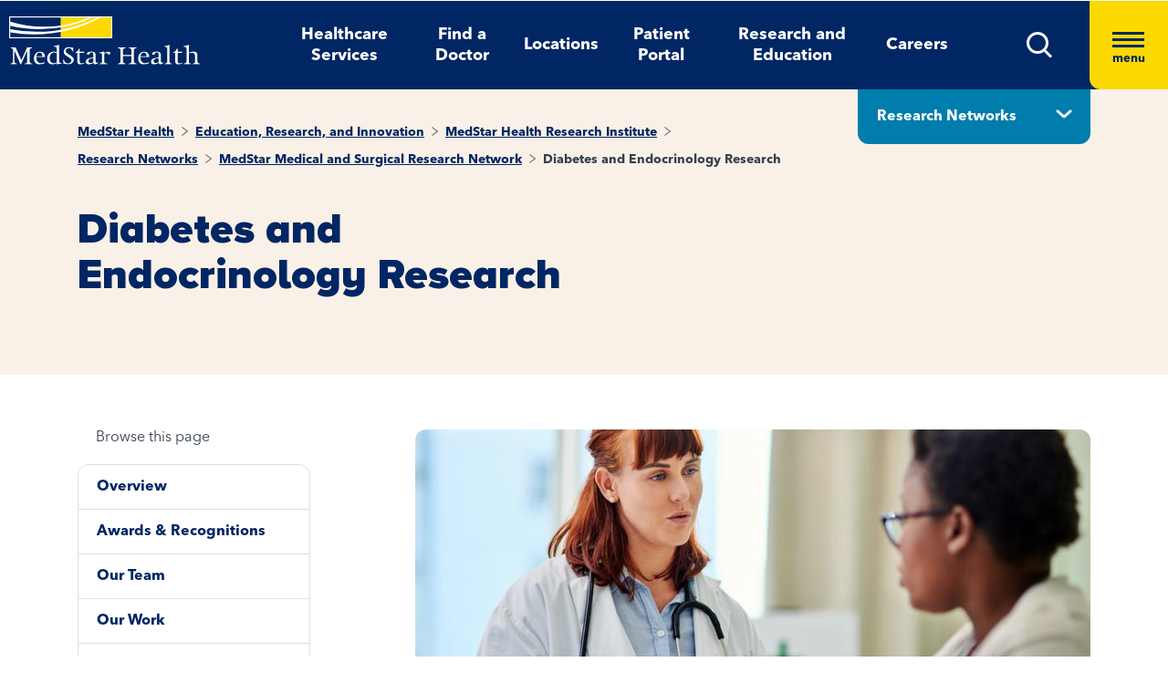

--- FILE ---
content_type: text/html; charset=utf-8
request_url: https://www.medstarhealth.org/innovation-and-research/medstar-health-research-institute/research-networks/medical-surgical-research-network/diabetes-and-endocrinology
body_size: 11900
content:



<!DOCTYPE html>
<!--[if lt IE 7]>      <html class="no-js lt-ie9 lt-ie8 lt-ie7"> <![endif]-->
<!--[if IE 7]>         <html class="no-js lt-ie9 lt-ie8"> <![endif]-->
<!--[if IE 8]>         <html class="no-js lt-ie9"> <![endif]-->
<!--[if gt IE 8]><!-->
<html class="no-js" lang="en">
<!--<![endif]-->
<head>
<link href="/-/media/feature/experience-accelerator/bootstrap-4/bootstrap-4/styles/pre-optimized-min.css?t=20250326T123729Z" rel="stylesheet"><link href="/-/media/base-themes/core-libraries/styles/pre-optimized-min.css?t=20250326T123726Z" rel="stylesheet"><link href="/-/media/base-themes/main-theme/styles/pre-optimized-min.css?t=20250326T123728Z" rel="stylesheet"><link href="/-/media/themes/mho/medstar/mho-theme/styles/pre-optimized-min.css?t=20251114T122026Z" rel="stylesheet">

    
    



    <title>Diabetes and Endocrinology Research</title>


<link rel="canonical" href="https://www.medstarhealth.org/innovation-and-research/medstar-health-research-institute/research-networks/medical-surgical-research-network/diabetes-and-endocrinology">



    <link href="/-/media/project/mho/medstar/icons/favicon.png" rel="shortcut icon" />




<meta property="og:title"  content="Diabetes and Endocrinology Research"><meta property="og:url"  content="https://www.medstarhealth.org/innovation-and-research/medstar-health-research-institute/research-networks/medical-surgical-research-network/diabetes-and-endocrinology">







<meta property="twitter:title"  content="Diabetes and Endocrinology Research"><meta property="twitter:card"  content="summary_large_image">

<div class="component content col-12">
    <div class="component-content">



	

	<script type="application/ld+json">
	{ 
		"@context": "https://schema.org", 
		"@type": "webpage", 
		"name": "Diabetes and Endocrinology Research",
		"url":  "https://www.medstarhealth.org/innovation-and-research/medstar-health-research-institute/research-networks/medical-surgical-research-network/diabetes-and-endocrinology", 
		"description": "",
		"image": "" 
	}
	</script>


    </div>
</div>


<!--Adobe Tag Manager-->
<script src=https://assets.adobedtm.com/b8ef345f1835/3e86cfaec371/launch-6a812c7be335.min.js async></script>

<!-- Google Tag Manager -->
<script>(function(w,d,s,l,i){w[l]=w[l]||[];w[l].push({'gtm.start':
new Date().getTime(),event:'gtm.js'});var f=d.getElementsByTagName(s)[0],
j=d.createElement(s),dl=l!='dataLayer'?'&l='+l:'';j.async=true;j.src=
'https://www.googletagmanager.com/gtm.js?id='+i+dl;f.parentNode.insertBefore(j,f);
})(window,document,'script','dataLayer','GTM-W37347S');</script>
<!-- End Google Tag Manager -->

<!-- Start Common Scripts -->
<meta name="format-detection" content="telephone=no">
<Meta  Name="google-site-verification" Content="ZqPCkFEen8W4QL2cB4onw4llYV2oWlNy2LzQkMYzZpA"/>
<!-- End Common Scripts -->


    <meta name="viewport" content="width=device-width, initial-scale=1" />

</head>
<body class="default-device bodyclass">
    



<!-- Google Tag Manager (noscript) -->
<noscript><iframe src="https://www.googletagmanager.com/ns.html?id=GTM-W37347S"
height="0" width="0" style="display:none;visibility:hidden"></iframe></noscript>
<!-- End Google Tag Manager (noscript) -->
    
<!-- #wrapper -->
<div id="wrapper">
    <!-- #header -->
    <header>
        <div id="header" class="container">
            <div class="row">

    








<div class="component container col-12 position-center mho-bg-dark-blue">
    <div class="component-content" >
<div class="row">
<div class="row component column-splitter">
        <div class="col-5 col-lg-2">
            <div class="row">

<div class="component row-splitter">
        <div class="container-fluid">
            <div >
                <div class="row">


    <a  class="skip-link" href="#content">skip to main navigation</a>
</div>
            </div>
        </div>
        <div class="container-fluid">
            <div >
                <div class="row">

<div class="component image col-12 brand-icon-wrapper">
    <div class="component-content">
<div class="field-image"><a title="Header Logo" href="/"><img src="/-/media/themes/mho/medstar/mho-theme/images/partial-design/header/logo.svg?iar=0&amp;hash=427B5894065C2E75C566D94E5A51CA5F" alt="MedStar Health logo" loading="lazy" data-variantitemid="{D544EA7B-CEB2-4343-9F84-357E0A26A8AC}" data-variantfieldname="Image" /></a></div>    </div>
</div>
</div>
            </div>
        </div>
</div></div>
        </div>
        <div class="col-6 d-none d-sm-none col-lg-8 d-lg-block d-xl-block">
            <div class="row">

<div class="component link-list col-12 header-Nav-menu">
    <div class="component-content">
        
        <ul>
                    <li class="item0 odd first">
<div class="default-button field-link"><a data-variantfieldname="Link" href="/services" data-variantitemid="{A3EFE2D7-2C5F-472C-8F8D-981BC3A3A114}" role="button">Healthcare Services</a></div>                    </li>
                    <li class="item1 even">
<div class="default-button field-link"><a class="fad-url" data-variantfieldname="Link" href="/doctors" data-variantitemid="{83B8F34B-0D5C-47F1-A100-A38804407907}" role="button">Find a Doctor</a></div>                    </li>
                    <li class="item2 odd">
<div class="default-button field-link"><a class="fal-url" data-variantfieldname="Link" href="/locations" data-variantitemid="{1279CAFE-6DCD-4425-B6CC-1BA973E1EA04}" role="button">Locations</a></div>                    </li>
                    <li class="item3 even">
<div class="default-button field-link"><a data-variantfieldname="Link" href="/patient-portal" data-variantitemid="{E43AC2DC-6E7E-45F9-8C3F-29864E17891D}" role="button">Patient Portal</a></div>                    </li>
                    <li class="item4 odd">
<div class="default-button field-link"><a data-variantfieldname="Link" href="/innovation-and-research" data-variantitemid="{CFB383EB-B1D6-47AE-8758-ABD5A84B7B37}" role="button">Research and Education</a></div>                    </li>
                    <li class="item5 even last">
<div class="default-button field-link"><a data-variantfieldname="Link" target="_blank" rel="noopener noreferrer" href="https://careers.medstarhealth.org" data-variantitemid="{DB8FA77A-8022-457A-B33E-3813B61D8A0C}" role="button">Careers</a></div>                    </li>
        </ul>
    </div>
</div>
</div>
        </div>
        <div class="col-7 col-lg-2 hamBurger-button">
            <div class="row">


    <div class="component rich-text col-12 nav-menu-icons">
        <div class="component-content">
<a class="header-map-icon-wrapper fad-url" href="/Doctors#doctorssearch_g=19.0759837%7C72.8776559&amp;doctorssearch_distance%20by%20miles=25000&amp;doctorssearch_o=Distance%2CAscending&amp;doctorssearch_g=39.3555665%7C-76.563896&amp;doctorssearch_distance%20by%20miles=25000&amp;doctorssearch_o=Distance%2CAscending" role="button" tabindex="0" aria-label="location"><img alt="" src="-/media/Themes/MHO/Medstar/MHO Theme/images/Partial Design/Header/Stethescope_icon.svg?h=62&amp;w=50&amp;hash=E04B0D0D75EAFF7FF37420743485E601" style="height: 62px; width: 50px;" /></a>
<a class="header-profile-icon-wrapper" href="/patient-portal" role="button" tabindex="0" aria-label="profile"><img alt="" src="-/media/Themes/MHO/Medstar/MHO Theme/images/Partial Design/Header/Profile.svg?h=62&amp;w=50&amp;hash=E9D71991CFC4D5C487A966DD79D500ED" style="height: 62px; width: 50px;" /></a>
<a class="header-map-icon-wrapper" href="https://careers.medstarhealth.org" role="button" tabindex="0" aria-label="Career"><img alt="" src="-/media/Themes/MHO/Medstar/MHO Theme/images/Partial Design/Header/Career.svg?h=62&amp;w=50&amp;hash=74EE837F39C2063890FE3440CC194C64" style="height: 62px; width: 50px;" /></a>
<a class="search-icon-wrapper-mob" role="button" tabindex="0" aria-label="search"><img alt="" src="-/media/Themes/MHO/Medstar/MHO Theme/images/Partial Design/Header/mSearch.svg?h=62&amp;w=50&amp;hash=F7A8042ED72C21315C9FF6080BADB948" style="height: 62px; width: 50px;" /></a>
<a href="#null" class="search-icon-wrapper" role="button" aria-label="search" aria-expanded="false"><img alt="Search" src="-/media/Themes/MHO/Medstar/MHO Theme/images/Partial Design/Header/DesktopSearch.png?h=29&amp;w=29&amp;hash=9E5C9C23DAF14DCFDF31A05658F31AD8" style="height: 29px; width: 29px;" /></a>
<a href="#null" class="hamburger-wrapper" aria-label="Hamburger menu" aria-expanded="true"><span><span></span><span></span><span></span>menu</span></a>        </div>
    </div>
</div>
        </div>
        <div class="col-6 HamBurger-Overly">
            <div class="row">


<div class="component container col-12">
    <div class="component-content" >
<div class="row">

<div class="component row-splitter">
        <div class="container-fluid">
            <div >
                <div class="row">


<div class="component container col-12 hamburger-menu position-center mho-bg-light-blue">
    <div class="component-content" >
<div class="row">

<div class="component row-splitter">
        <div class="container-fluid">
            <div >
                <div class="row">

<div class="component image col-12 menu-close">
    <div class="component-content">
<div class="field-image"><img src="/-/media/themes/mho/medstar/mho-theme/images/partial-design/hamburger-menu/group-679.svg?iar=0&amp;hash=8909406604418E7DAE08B757E8859648" alt="Close" loading="lazy" data-variantitemid="{F838CBCB-9543-4978-8BE5-2421700603DA}" data-variantfieldname="Image" /></div><div class="field-imagecaption"></div>    </div>
</div>
</div>
            </div>
        </div>
        <div class="container-fluid">
            <div >
                <div class="row">


    <div class="component rich-text col-12 SearchText-H2">
        <div class="component-content">
<label>What can we help you find?</label>        </div>
    </div>



<div class="component container col-12 recent-search-box">
    <div class="component-content" >
<div class="row">


    <div class="component rich-text col-12 recent-search-box-inner">
        <div class="component-content">
<h3>Your recent searches</h3>        </div>
    </div>
</div>    </div>
</div></div>
            </div>
        </div>
</div></div>    </div>
</div></div>
            </div>
        </div>
        <div class="container-fluid">
            <div >
                <div class="row">


<div class="component container col-12 hamburger-menu hamburger-menu-nav-links position-center mho-bg-white">
    <div class="component-content" >
<div class="row">

<div class="component row-splitter">
        <div class="container-fluid">
            <div >
                <div class="row">


<div class="component container col-12 main-Menu-warapper">
    <div class="component-content" >
<div class="row">

<div class="component link col-12 image" id="UCLink">
    <div class="component-content">




   <a class="poi-url fal-url"  href="/locations#locationsearch_Locations by Type=Urgent Care" tabindex="-1">
<img src="/-/media/themes/mho/medstar/mho-theme/images/partial-design/hamburger-menu/group-682.svg?iar=0&amp;hash=F0F428665140520050E4DABE971EB4A3" alt="Urgent Care" /></a>
<span class="image-caption field-imagecaption">
<a class="poi-url fal-url"  href="/locations#locationsearch_Locations by Type=Urgent Care" tabindex="-1"></a></span>
<div class="field-targeturl">
  <a class="poi-url fal-url" href="/locations#locationsearch_Locations by Type=Urgent Care">Urgent Care</a>
</div>
    </div>
</div>

<div class="component link col-12 image" id="PCLink">
    <div class="component-content">




   <a class="poi-url fal-url"  href="/locations#locationsearch_Locations by Type=Primary Care" tabindex="-1">
<img src="/-/media/themes/mho/medstar/mho-theme/images/partial-design/hamburger-menu/path-10256.svg?iar=0&amp;hash=F6159D416BF2900F7F815DAE48BA39F1" alt="Primary Care" /></a>
<span class="image-caption field-imagecaption">
<a class="poi-url fal-url"  href="/locations#locationsearch_Locations by Type=Primary Care" tabindex="-1"></a></span>
<div class="field-targeturl">
  <a class="poi-url fal-url" href="/locations#locationsearch_Locations by Type=Primary Care">Primary Care</a>
</div>
    </div>
</div>

<div class="component link col-12 image" id="SCLink">
    <div class="component-content">




   <a class="poi-url fad-url"  href="/services" tabindex="-1">
<img src="/-/media/themes/mho/medstar/mho-theme/images/partial-design/hamburger-menu/path-10257.svg?iar=0&amp;hash=25B2EE844B3753F0D8E730525F5D2754" alt="Specialty Care" /></a>
<span class="image-caption field-imagecaption">
<a class="poi-url fad-url"  href="/services" tabindex="-1"></a></span>
<div class="field-targeturl">
  <a class="poi-url fad-url" href="/services">Specialty Care</a>
</div>
    </div>
</div>

<div class="component link col-12 image" id="THLink">
    <div class="component-content">




   <a class="poi-url "  href="/services/medstar-evisit-telehealth" tabindex="-1">
<img src="/-/media/themes/mho/medstar/mho-theme/images/partial-design/hamburger-menu/group-703.svg?h=86&amp;iar=0&amp;w=68&amp;hash=8841879F8D06C6604E4B97574D4435D4" alt="Telehealth" width="68" height="86" /></a>
<span class="image-caption field-imagecaption">
<a class="poi-url "  href="/services/medstar-evisit-telehealth" tabindex="-1"></a></span>
<div class="field-targeturl">
  <a class="poi-url " href="/services/medstar-evisit-telehealth">Telehealth</a>
</div>
    </div>
</div></div>    </div>
</div></div>
            </div>
        </div>
        <div class="container-fluid">
            <div >
                <div class="row">

<div class="component link-list col-12 Hamburger-Nav-List">
    <div class="component-content">
        
        <ul>
                    <li class="item0 odd first">
<div class="default-button field-link"><a class="fad-url" data-variantfieldname="Link" href="/doctors" data-variantitemid="{19E9D315-D303-4497-A57C-16F47D27901A}" role="button">Find a Doctor</a></div>                    </li>
                    <li class="item1 even last">
<div class="default-button field-link"><a class="fal-url" data-variantfieldname="Link" href="/locations" data-variantitemid="{B3A24DD0-C262-4021-ACF1-37501A7EF94F}" role="button">Find a Location</a></div>                    </li>
        </ul>
    </div>
</div>


<div class="component link-list col-12 Hamburger-Nav-List">
    <div class="component-content">
        
        <ul>
                    <li class="item0 odd first">
<div class="default-button field-link"><a data-variantfieldname="Link" target="_blank" title="Careers" rel="noopener noreferrer" href="https://careers.medstarhealth.org/" data-variantitemid="{CB00A7DC-2270-4AC5-B632-811022330664}" role="button">Careers</a></div>                    </li>
                    <li class="item1 even">
<div class="default-button field-link"><a data-variantfieldname="Link" target="_blank" title="Nursing Careers" rel="noopener noreferrer" href="https://careers.medstarhealth.org/nursing-welcome" data-variantitemid="{4B9C4672-EE96-47F8-8DA0-C5D3EB263EA3}" role="button">Nursing Careers</a></div>                    </li>
                    <li class="item2 odd last">
<div class="default-button field-link"><a data-variantfieldname="Link" target="_blank" title="Physical Therapy Careers" rel="noopener noreferrer" href="https://careers.medstarhealth.org/physicaltherapy" data-variantitemid="{BF392D2A-2376-4AD0-827E-E0E0977053A8}" role="button">Physical Therapy Careers</a></div>                    </li>
        </ul>
    </div>
</div>
</div>
            </div>
        </div>
        <div class="container-fluid">
            <div >
                <div class="row">

<div class="component link-list col-12 Hamburger-Nav-List">
    <div class="component-content">
        
        <ul>
                    <li class="item0 odd first">
<div class="default-button field-link"><a data-variantfieldname="Link" href="/education" data-variantitemid="{EA85F596-81F3-4D6C-A440-AF4BA1EE374D}" role="button">Medical Education</a></div>                    </li>
                    <li class="item1 even last">
<div class="default-button field-link"><a data-variantfieldname="Link" href="/innovation-and-research" data-variantitemid="{9960F6B7-B288-427B-A80C-2F3B7F5F75D9}" role="button">Research &amp; Innovation</a></div>                    </li>
        </ul>
    </div>
</div>
</div>
            </div>
        </div>
        <div class="container-fluid">
            <div >
                <div class="row">

<div class="component link-list col-12 Hamburger-Nav-List">
    <div class="component-content">
        
        <ul>
                    <li class="item0 odd first">
<div class="default-button field-link"><a data-variantfieldname="Link" href="/patient-portal" data-variantitemid="{46CFCAE4-5DDF-4A7C-84C3-0E450E12B70A}" role="button">Patient Portal</a></div>                    </li>
                    <li class="item1 even">
<div class="default-button field-link"><a data-variantfieldname="Link" target="_blank" rel="noopener noreferrer" href="https://apps.loyale.us/Patient/#/Login/MEDSTAR" data-variantitemid="{360DBDF5-CEE4-422E-97F8-ADDA1E35CB71}" role="button">Pay My Bill</a></div>                    </li>
                    <li class="item2 odd">
<div class="default-button field-link"><a data-variantfieldname="Link" href="/billing-and-insurance" data-variantitemid="{6C008442-47C7-43EF-85CD-5A62B5F8E898}" role="button">Billing &amp; Insurance Questions</a></div>                    </li>
                    <li class="item3 even last">
<div class="default-button field-link"><a data-variantfieldname="Link" href="/contact-us" data-variantitemid="{34CC0660-BA8F-4145-8A37-696408CD865B}" role="button">Contact Us</a></div>                    </li>
        </ul>
    </div>
</div>
</div>
            </div>
        </div>
        <div class="container-fluid">
            <div >
                <div class="row">

<div class="component link-list col-12 Hamburger-Nav-List">
    <div class="component-content">
        
        <ul>
                    <li class="item0 odd first">
<div class="default-button field-link"><a data-variantfieldname="Link" href="/about" data-variantitemid="{DEC816C6-781C-49F0-8CC8-DA575DD75C04}" role="button">About Us</a></div>                    </li>
                    <li class="item1 even">
<div class="default-button field-link"><a data-variantfieldname="Link" href="/for-healthcare-professionals" data-variantitemid="{D8E2A3A4-5183-4AAE-B073-5F19E1A62A1C}" role="button">For Healthcare Professionals</a></div>                    </li>
                    <li class="item2 odd">
<div class="default-button field-link"><a data-variantfieldname="Link" href="/news-and-publications" data-variantitemid="{CED9D670-1213-4910-971B-0721DA869F8D}" role="button">News &amp; Publications</a></div>                    </li>
                    <li class="item3 even">
<div class="default-button field-link"><a data-variantfieldname="Link" href="/classes-and-events" data-variantitemid="{C5DE8EC6-D018-4A9F-91BF-48470917D412}" role="button">Classes &amp; Events</a></div>                    </li>
                    <li class="item4 odd last">
<div class="default-button field-link"><a data-variantfieldname="Link" href="/philanthropy" data-variantitemid="{B94ECEF9-55B4-41EB-9DA4-7050FE227597}" role="button">Philanthropy</a></div>                    </li>
        </ul>
    </div>
</div>
</div>
            </div>
        </div>
</div></div>    </div>
</div></div>
            </div>
        </div>
</div></div>    </div>
</div></div>
        </div>
        <div class="col-6 header-search-cmpt">
            <div class="row">


<div class="component container col-12 header-search-box nav-menu-icons-wrapper mho-bg-dark-blue">
    <div class="component-content" >
<div class="row">


<div class="component container col-12">
    <div class="component-content" >
<div class="row">

<div class="component row-splitter">
        <div class="container-fluid">
            <div >
                <div class="row">

<div class="component search-box col-10 col-md-10" data-properties='{"endpoint":"//sxa/search/results/","suggestionEndpoint":"//sxa/search/suggestions/","suggestionsMode":"ShowPredictions","resultPage":"/global-search","targetSignature":"globalprovider,globalservice,globallocation,globalce,globalnews,globalblog,globalpatient,globalarticle,globalother","v":"{F82227C3-9A21-4496-908B-F3B82257EBB7}","s":"","p":25,"l":"","languageSource":"SearchResultsLanguage","searchResultsSignature":"globalprovider,globalservice,globallocation,globalce,globalnews,globalblog,globalpatient,globalarticle,globalother","itemid":"{2EDA9BEE-887C-4171-A26C-8F2CE591C924}","minSuggestionsTriggerCharacterCount":2}'>
    <div class="component-content">
        
                <input type="text" class="search-box-input" autocomplete="off" name="textBoxSearch" maxlength="100" placeholder="Providers, Services, and More" />
                    <button class="search-box-button-with-redirect" type="submit">
                        .
                    </button>
    </div>
</div>


<div class="component image col-2 col-md-2 close-btn">
    <div class="component-content">
<div class="field-image"><img src="/-/media/themes/mho/medstar/mho-theme/images/partial-design/hamburger-menu/group-679.svg?iar=0&amp;hash=8909406604418E7DAE08B757E8859648" alt="Close" loading="lazy" data-variantitemid="{F838CBCB-9543-4978-8BE5-2421700603DA}" data-variantfieldname="Image" /></div><div class="field-imagecaption"></div>    </div>
</div>



<div class="component container col-12 recent-search-box">
    <div class="component-content" >
<div class="row">


    <div class="component rich-text col-12 recent-search-box-inner">
        <div class="component-content">
<h3>Your recent searches</h3>        </div>
    </div>
</div>    </div>
</div></div>
            </div>
        </div>
</div></div>    </div>
</div></div>    </div>
</div></div>
        </div>
</div></div>    </div>
</div></div>
        </div>
    </header>
    <!-- /#header -->
    <!-- #content -->
    <main>
        <div id="content" class="container">
            <div class="row">



<div class="component content basic-hero col-12 d-none d-sm-none d-md-none d-lg-none d-xl-none">
    <div class="component-content">
<div class="component container col-12 box-extra-large">
<div class="component-content">
    <div class="row">
       <div class="col-12">
             <div class="field-title">Diabetes and Endocrinology Research</div>
        </div>
    </div>
</div>
</div>    </div>
</div>



<div class="component container col-12 box-wrapper service-page">
    <div class="component-content" >
<div class="row">

<div class="component row-splitter">
        <div class=" bg-full-width heading-cta-banner mho-bg-cream container-fluid">
            <div >
                <div class="row">

<div class="component row-splitter">
        <div class="container-fluid">
            <div >
                <div class="row">    <div class="component page-multilist  vertical-padded-component vertical-padded-component hospital-nav-menu-wrapper col-12">
        <div class="component-content">
<div class="hospital-nav-menu">
<div class="hospital-nav-menu-header">



<h3 class="hospital-menu-title">Diabetes and Endocrinology Research</h3>


    <div class="hospital-menu-link"><button aria-expanded="false" role="button" >Research Networks</button>
	<ul class="hospital-menu-list" role="navigation">
	
    
       <li>
           <a href="/innovation-and-research/medstar-health-research-institute">Back to MedStar Health Research Institute</a>
        </li>
    
       <li>
           <a href="/innovation-and-research/medstar-health-research-institute/research-networks">Research Networks</a>
        </li>
    
       <li>
           <a href="/innovation-and-research/medstar-health-research-institute/research-networks/cardiovascular-research-network">Cardiovascular Research Network</a>
        </li>
    
       <li>
           <a href="/innovation-and-research/medstar-health-research-institute/research-networks/cardiovascular-core-lab">Cardiovascular Core</a>
        </li>
    
       <li>
           <a href="/innovation-and-research/medstar-health-research-institute/research-networks/health-services-research-network">Health Services</a>
        </li>
    
       <li>
           <a href="/innovation-and-research/medstar-health-research-institute/research-networks/cancer-research-center">Cancer</a>
        </li>
    
       <li>
           <a href="/innovation-and-research/medstar-health-research-institute/research-networks/medical-surgical-research-network">Medical and Surgical</a>
        </li>
    
       <li>
           <a href="/innovation-and-research/medstar-health-research-institute/research-networks/orthopedics-sports-medicine-research">Orthropedics and Sports Medicine</a>
        </li>
    
       <li>
           <a href="/innovation-and-research/medstar-health-research-institute/research-networks/neuroscience-rehab-research-network">NeuroScience and Rehabilitation</a>
        </li>
    
       <li>
           <a href="/innovation-and-research/medstar-health-research-institute/research-networks/bladder-rehabilitation-research-training-center">Bladder Rehabilitation</a>
        </li>
    
	
</ul>
	</div>




</div>
</div>
        </div>
    </div>

<div class="component breadcrumb col-12 Breadcrumb-Generic">
    <div class="component-content">
        <nav aria-label="Breadcrumb" role="navigation" class="title-hover">
            <ol>
                    <li class="breadcrumb-item home">
<div class="notranslate field-navigationtitle"><a title="MedStar Health" href="/">MedStar Health</a></div>                            <span class="separator">&gt;</span>
                    </li>
                    <li class="breadcrumb-item ">
<div class="notranslate field-navigationtitle"><a title="Education, Research, and Innovation" href="/innovation-and-research">Education, Research, and Innovation</a></div>                            <span class="separator">&gt;</span>
                    </li>
                    <li class="breadcrumb-item ">
<div class="notranslate field-navigationtitle"><a title="MedStar Health Research Institute" href="/innovation-and-research/medstar-health-research-institute">MedStar Health Research Institute</a></div>                            <span class="separator">&gt;</span>
                    </li>
                    <li class="breadcrumb-item ">
<div class="notranslate field-navigationtitle"><a title="Research Networks" href="/innovation-and-research/medstar-health-research-institute/research-networks">Research Networks</a></div>                            <span class="separator">&gt;</span>
                    </li>
                    <li class="breadcrumb-item ">
<div class="notranslate field-navigationtitle"><a title="MedStar Medical and Surgical Research Network" href="/innovation-and-research/medstar-health-research-institute/research-networks/medical-surgical-research-network">MedStar Medical and Surgical Research Network</a></div>                            <span class="separator">&gt;</span>
                    </li>
                    <li class="breadcrumb-item last">
<div class="notranslate field-navigationtitle"><a title="Diabetes and Endocrinology Research" href="/innovation-and-research/medstar-health-research-institute/research-networks/medical-surgical-research-network/diabetes-and-endocrinology">Diabetes and Endocrinology Research</a></div>                            <span class="separator">&gt;</span>
                    </li>
            </ol>
        </nav>
    </div>
</div>
</div>
            </div>
        </div>
        <div class="container-fluid">
            <div >
                <div class="row">
<div class="row component column-splitter">
        <div class="col-12 col-lg-6">
            <div class="row">

<div class="component content col-12">
    <div class="component-content">
<h1 class="field-hero-title">Diabetes and Endocrinology Research
<input type="hidden" id="serviceName" name="serviceName" value="">
</h1>    </div>
</div>
</div>
        </div>
</div></div>
            </div>
        </div>
</div></div>
            </div>
        </div>
        <div class="container-fluid">
            <div >
                <div class="row">


<div class="component container col-12 content-box">
    <div class="component-content" >
<div class="row">
<div class="row component column-splitter">
        <div class="col-xl-4">
            <div class="row">


    <div class="component rich-text col-12 nav-content">
        <div class="component-content">
<div role="navigation">
<p role="heading" aria-level="2">Browse this page</p>
</div>        </div>
    </div>
</div>
        </div>
        <div class="col-xl-8">
            <div class="row">


<div class="component container col-12">
    <div class="component-content" >
<div class="row">

<div class="component content col-12">
    <div class="component-content">
<div class="image-full-size field-main-image"><image stylelabs-content-type="Image" mediaid="" src="https://medstarhealth-delivery.sitecorecontenthub.cloud/api/public/content/gynecologic_cancer?v=469cf441" height="400" alt="Photo of a doctor having a consultation with a patient" stylelabs-content-id="453399" width="800" thumbnailsrc="https://medstarhealth.sitecorecontenthub.cloud/api/gateway/453399/thumbnail" data-variantitemid="{2EDA9BEE-887C-4171-A26C-8F2CE591C924}" format="" data-variantfieldname="Main Image" /></div><div class="field-content"><h2 name="Overview" class="h2title-underline" id="ShapingtheFutureofDiabetesCare0" tabindex="-1">Shaping the future of diabetes care</h2>
<p><strong>The MedStar Diabetes Institute (MDI)</strong>, established in 1999, integrates and supports diabetes clinical, research, education, and community health-related activities across the 10 hospitals and ambulatory practices of the MedStar Health system. Our team includes 20 endocrinologists and 10 diabetes educators who provide diabetes specialty care across the inpatient and outpatient settings. As part of a large distributed healthcare system in the Washington, D.C. and Maryland region, our research recruits participants across urban, suburban, and rural settings from racially, ethnically, and socioeconomically diverse patient population which represents a microcosm of the the U.S. healthcare system.</p>
<p>Led by Drs. Michelle Magee, Alex Montero, Jean Park, and Adline Ghazi, our clinical research teams conduct diabetes clinical trials ranging from NIH-sponsored multi-center studies to investigator-initiated trials and Pharma and devices, and digital health commercial studies.</p></div>    </div>
</div>


    <div class="component promo col-12">
        <div class="component-content">
<div class="field-promotext"><h3>Current research topics
</h3>
<p><strong>The MedStar Health Diabetes Institute and the MedStar Community Research Network</strong> are committed to ongoing research to develop new treatments and to translating research into practice for diabetes and endocrine disorders. Our research teams works collaboratively to understand the needs of our clinicians, scientists, and patients to generate evidence to support best practices for treatment of these disorders.  We seek to advance the scientific knowledge and understanding of diabetes and other endocrine conditions with a focus on chronic disease care management and education and technologies ranging from devices to telehealth and digital technology.</p>
<p>In the research arena, MedStar Diabetes Institute and the MedStar Clinical Research Network are focused on:</p>
<ul>
    <li>Growing the system portfolio of pharma and technology clinical trials for placement in MedStar Health&rsquo;s distributed clinical trials network.</li>
    <li>Expanding investigator-initiated, innovative translational research in diabetes care management, devices, digital health technology, and diabetes self-management education and support.</li>
</ul>
<p>Areas of expertise include:</p>
<ul>
    <li>Diabetes prevention, pre-diabetes, and care management, including for diabetes co-morbidities - cardiovascular and renal disease, neuropathy, and diabetes-related foot disorders</li>
    <li>Oral health and diabetes</li>
    <li>Diabetes self-management education and support</li>
    <li>Diabetes digital and telehealth technology</li>
    <li>Cardiometabolic disorders - obesity, hypertension, hyperlipidemia, NASH</li>
    <li>Metabolic bone disease</li>
    <li>Thyroid disorders</li>
    <li>Pharmaceutical clinical trials for diabetes and endocrine disorders</li>
    <li>Design, development, and execution of diabetes clinical trials</li>
</ul>
<p>Learn more about our current research initiatives:</p>
<p>
<a rel="noopener noreferrer" href="https://www.clinicaltrials.gov/ct2/show/NCT00038727" target="_blank"><strong>NIH Diabetes Prevention Program Outcomes Study (DPP-OS)</strong></a><strong>.</strong>
The current Phase 4 of the DPP-OS is examining pre-diabetes, type 2 diabetes and their relationships with aging, cognitive function, Alzheimer&rsquo;s and Alzheimer&rsquo;s-related disorders.</p>
<p><strong>NIH Glycemia Reduction Approaches in Diabetes Study (GRADE)<br />
</strong>GRADE examined the comparative effectiveness of glargine, liraglutide, sitagliptin and glimepiride when added to metformin. All decreased A1C levels. with glargine and liraglutide being modest but significantly more effective.</p>
<p>
<strong>Redesigning Ambulatory Care Management for Uncontrolled Type 2 Diabetes: A Prospective Cohort Study of the Impact of a Boot Camp Model on Outcomes -&nbsp;</strong><a rel="noopener noreferrer" href="https://pubmed.ncbi.nlm.nih.gov/31798894/" target="_blank"><strong>Diabetes Boot Camp</strong></a><br />
This 12-week diabetes boot-camp style program is funded by MedStar Health. The program delivers technology-enabled diabetes survival skills education with intensive medication management to adults with uncontrolled type 2 diabetes. The Boot Camp has consistently demonstrated improvement in hemoglobin A1C (-3.1% among completers from a mean baseline of 11.2%) and reduced risk for readmissions to the emergency department or hospital.</p>
<p><strong>Feasibility and Preliminary Behavioral and Clinical Efficacy of a Diabetes Education Chatbot Pilot Among Adults with Type 2 Diabetes - Diabetes Chatbot<br />
</strong>A diabetes chatbot was developed and deployed for adults with type 2 diabetes. Weekly chats included 3 elements: knowledge assessment, limited self-reporting of blood glucose data and medication-taking behaviors, and education content. This pilot demonstrated acceptability, satisfaction, engagement, improved self-care confidence and a mean drop in A1C of -1.04 % for the intervention.</p>
<p><strong>Diabetes To Go</strong><br />
Adult diabetes inpatients (n=125), majority Black women, with diabetes and BG &gt; 200 mg/dL or &lt; 40 mg/dL at admission, were engaged in in ADCES7&trade;-based survival skills DSMES. Improvements in diabetes knowledge and medication adherence were observed to 3 months. A trend was seen toward a reduction in ED visits and hospital admissions.</p>
<p><strong>Empagliflozin, cardiovascular outcomes, and mortality in type 2 diabetes - EMPA-REG Outcome Trial</strong><br />
<br />
<strong>Dulaglutide and cardiovascular outcomes in type 2 diabetes - REWIND</strong><br />
<br />
<strong>Safety of a real time continuous glucose monitor-based insulin bolus calculator - WellDoc</strong></p>
<p><strong>&nbsp;</strong> </p></div><div class="field-promotext2"><h2>Awards and recognitions</h2>
<p>American Diabetes Association Clinical Research Award (STEP Diabetes: Reducing Emergency<br />
Department Visits for Uncontrolled Type 2 Diabetes)</p>
<p>American Diabetes Association Promising Practices Award (eHealth2go Personal Health Record)</p>
<p>Microsoft Health Users Group Award (eHealth2go PHR)</p>
<p>American Diabetes Association National Leadership Award</p>
<p>Metropolitan Washington Public Health Association Award</p></div><div class="description-container"><div class="promo-text"></div></div>        </div>
    </div>
    <div class="component page-multilist  vertical-padded-component col-12 bg-full-width mho-bg-cream">
        <div class="component-content">
  
  

      <h2 name="Our Team" class="h2title-underline" id="ResearchScientificLeadership2" tabindex="-1">Research and scientific leadership</h2>
	 
    <div class="images-4-in-a-row">
        <ul class="row">


            
                
             
                
                    <li class="col-lg-3">
              
							   
                                  
                            <div class="field-image"> 
                                <image stylelabs-content-id="266072" thumbnailsrc="https://medstarhealth.sitecorecontenthub.cloud/api/gateway/266072/thumbnail" src="https://medstarhealth-delivery.sitecorecontenthub.cloud/api/public/content/MAGEE_Michelle_600?v=e9115785" mediaid="" stylelabs-content-type="Image" alt="Michelle Magee" height="600" width="600" format="" />
                            </div>
                 
                            <div class="field-name">
                                Michelle F. Magee, MD
                            </div>
                        <p>Director, Diabetes Institute<br/>Professor of Medicine, Georgetown University School of Medicine</p>
                        
                               
                              
                    </li>



                
             
                
                    <li class="col-lg-3">
              
                              <a href="/innovation-and-research/medstar-health-research-institute/principal-investigators/jean-y-park">		
                                
                                  
                            <div class="field-image"> 
                                <image alt="MGSH_Baltimore_Jean_Park_Specialist_Endocrinology-140" mediaid="" stylelabs-content-id="168778" thumbnailsrc="https://medstarhealth.sitecorecontenthub.cloud/api/gateway/168778/thumbnail" src="https://medstarhealth-delivery.sitecorecontenthub.cloud/api/public/content/PARK_Jean_600?v=4e714cf1" stylelabs-content-type="Image" height="600" width="600" loading="lazy" format="" />
                            </div>
                 
                            <div class="field-name">
                                Jean Y. Park, MD
                            </div>
                        <p>Scientific Director, MedStar Community Research Network</p>
                        </a>
                                
                               
							   
                    </li>



                
             
                
                    <li class="col-lg-3">
              	
                    
                        
                              <a href="/doctors/alex-r-montero-md">
                               
                                 
                            <div class="field-image"> 
                                <image stylelabs-content-id="169672" thumbnailsrc="https://medstarhealth.sitecorecontenthub.cloud/api/gateway/169672/thumbnail" src="https://medstarhealth-delivery.sitecorecontenthub.cloud/api/public/content/MONTERO_Alex_600?v=305d4145" mediaid="" stylelabs-content-type="Image" alt="Alex Montero" height="600" width="600" loading="lazy" format="" />
                            </div>
                 
                            <div class="field-name">
                                Alex Montero, MD, MPH 
                            </div>
                        <p>Assistant Director, Diabetes Institute<br/>Assistant Program Director for Quality and Safety at MedStar Georgetown University Hospital</p>
                                
                              </a>
                            
                    </li>



                
             
                
                    <li class="col-lg-3">
              	
                    
                        
                              <a href="/doctors/adline-ghazi-md">
                               
                                 
                            <div class="field-image"> 
                                <image stylelabs-content-id="265605" thumbnailsrc="https://medstarhealth.sitecorecontenthub.cloud/api/gateway/265605/thumbnail" src="https://medstarhealth-delivery.sitecorecontenthub.cloud/api/public/content/GHAZI_Adline_600?v=a99a72c4" mediaid="" stylelabs-content-type="Image" alt="Adline Ghazi" height="600" width="600" loading="lazy" format="" />
                            </div>
                 
                            <div class="field-name">
                                Adline Ghazi, MD
                            </div>
                        <p>Chief Endocrinology, MedStar Franklin Square Medical Center</p>
                                
                              </a>
                            
                    </li>



                
             
                
                    <li class="col-lg-3">
              
							   
                                  
                            <div class="field-image"> 
                                <image stylelabs-content-id="245598" thumbnailsrc="https://medstarhealth.sitecorecontenthub.cloud/api/gateway/245598/thumbnail" src="https://medstarhealth-delivery.sitecorecontenthub.cloud/api/public/content/YOUSSEF_Gretchen_600?v=e02f9f25" mediaid="" stylelabs-content-type="Image" alt="Gretchen Youssef" height="600" width="600" format="" />
                            </div>
                 
                            <div class="field-name">
                                Gretchen Youssef, MS, RD, CDCES
                            </div>
                        <p>Program Director, MedStar Diabetes Institute</p>
                        
                               
                              
                    </li>



                
             
                
                    <li class="col-lg-3">
              	
                    
                        
                              <a href="/doctors/carine-mokbel-nassar-rd">
                               
                                 
                            <div class="field-image"> 
                                <image width="600" height="600" alt="Carine Nassar" src="https://medstarhealth-delivery.sitecorecontenthub.cloud/api/public/content/NASSAR_Carine_600?v=6a83371d" stylelabs-content-id="241298" stylelabs-content-type="Image" thumbnailsrc="https://medstarhealth.sitecorecontenthub.cloud/api/gateway/241298/thumbnail" loading="lazy" format="" />
                            </div>
                 
                            <div class="field-name">
                                Carine Nassar, MS, RD, CDCES
                            </div>
                        <p>Program Director, MedStar Diabetes Institute</p>
                                
                              </a>
                            
                    </li>



                
             
                
                    <li class="col-lg-3">
              
							   
                                  
                            <div class="field-image"> 
                                <image stylelabs-content-id="417821" thumbnailsrc="https://medstarhealth.sitecorecontenthub.cloud/api/gateway/417821/thumbnail" src="https://medstarhealth-delivery.sitecorecontenthub.cloud/api/public/content/BARDSLEY_Joan_600?v=3c3e6b50" mediaid="" stylelabs-content-type="Image" alt="Joan Bardsley" height="600" width="600" format="" />
                            </div>
                 
                            <div class="field-name">
                                Joan Bardsley, MBA, RN, CDE, FAADE
                            </div>
                        <p>Investigator, MedStar Diabetes Institute<br/>Assistant Vice President, Core Scientific Services MedStar Health Research Institute</p>
                        
                               
                              
                    </li>



                
             
                
                    <li class="col-lg-3">
              
							   
                                  
                            <div class="field-image"> 
                                <image stylelabs-content-id="382885" thumbnailsrc="https://medstarhealth.sitecorecontenthub.cloud/api/gateway/382885/thumbnail" src="https://medstarhealth-delivery.sitecorecontenthub.cloud/api/public/content/METE_Mihriye_600?v=8b3b4254" mediaid="" stylelabs-content-type="Image" alt="Mihiriye Mete" height="600" width="600" format="" />
                            </div>
                 
                            <div class="field-name">
                                Mihriye Mete, PhD
                            </div>
                        <p>Director, Behavioral Health Research, MedStar Health Research Institute<br/>Biostatistics Manager, Center for Biostatistics, Informatics and Data Science, MedStar Health Research Institute</p>
                        
                               
                              
                    </li>



                
             
                
                    <li class="col-lg-3">
              
                              <a href="/innovation-and-research/medstar-health-research-institute/principal-investigators/hannah-arem">		
                                
                                  
                            <div class="field-name">
                                Hannah Arem, PhD
                            </div>
                        <p>Scientific Director of Implementation Science</p>
                        </a>
                                
                               
							   
                    </li>



                
             
                
                    <li class="col-lg-3">
              
							   
                                  
                            <div class="field-image"> 
                                <image stylelabs-content-id="385306" thumbnailsrc="https://medstarhealth.sitecorecontenthub.cloud/api/gateway/385306/thumbnail" src="https://medstarhealth-delivery.sitecorecontenthub.cloud/api/public/content/PERSON_placeholder_square?v=29cf8dcc" mediaid="" stylelabs-content-type="Image" alt="photo unavailable" height="250" width="250" format="" />
                            </div>
                 
                            <div class="field-name">
                                Ann H. Ressing, RN, MSN, NP, CFNP
                            </div>
                        <p>Sub-Investigator, MedStar Community Research Network<br/>Nurse Practitioner, MedStar Washington Hospital Center</p>
                        
                               
                              
                    </li>



                
             

        </ul>
    </div>
        </div>
    </div>

    <div class="component promo col-12">
        <div class="component-content">
<div class="field-promotext"><h2 name="Our work" class="h2title-underline" id="ShapingtheFutureofDiabetesCare0" tabindex="-1">Learn more about our work</h2></div><div class="field-promotext2"><p><a href="/blog/diabetes-chatbot">Research exploring diabetes education via chatbot shows promising results for managing chronic conditions</a></p>
<p><a href="/blog/diabetes-foot-wound-care-study">MedStar Health study actively enrolling diabetes patients for a potentially revolutionary wound care solution</a></p>
<p><a href="/blog/medstar-health-investigators-assess-a-telemedicine-co-management-program">Treating the whole patient: MedStar Health investigators assess using telemedicine to treat anxiety and/or depression in patients with type 2 diabetes</a></p>
<p><a rel="noopener noreferrer" href="https://pubmed.ncbi.nlm.nih.gov/37278191/" target="_blank">Feasibility and Preliminary Behavioral and Clinical Efficacy of a Diabetes Education Chatbot Pilot Among Adults With Type 2 Diabetes</a></p>
<p><a rel="noopener noreferrer" href="https://pubmed.ncbi.nlm.nih.gov/36792922/" target="_blank">Redifferentiation of Differentiated Thyroid Cancer: Clinical Insights from a Narrative Review of Literature</a></p>
<p><a rel="noopener noreferrer" href="https://adanews.ada.org/ada-news/2023/june/study-suggests-regular-toothbrushing-improves-glycemic-control-in-people-with-diabetes/" target="_blank">Study suggests regular toothbrushing improves glycemic control in people with diabetes</a></p>
<p>&nbsp;</p></div><div class="description-container"><div class="promo-text"><div class="pt-3 field-promotext3"><h2 class="h2title-underline" id="SearchPrincipalInvestigators4" tabindex="-1">Search principal investigators </h2>
<p>If you would like to learn more about MedStar Health investigators and scientists who work in diabetes and endocrinology research, please visit our Principal Investigator search portal.</p></div> 

  <div class="field-promolink Default-Button">
 
 <a href="https://www.medstarhealth.org/innovation-and-research/medstar-health-research-institute/principal-investigators#principalinvestigators_areasofinterests=Endocrine%2FDiabetes%2FLipids">Find Principal Investigators</a>
 </div>
</div></div>        </div>
    </div>



<div class="component content col-12">
    <div class="component-content">
<div class="component container">
   <div id="location-item-container" class="location-component-container">
      
   </div>
</div>
<div class="component load-more col-12 initialized">
    <div class="component-content">
        
            <input id="showMoreBtn" type="button" value="Show more">
    </div>
</div>    </div>
</div>
</div>    </div>
</div></div>
        </div>
</div></div>    </div>
</div></div>
            </div>
        </div>
</div></div>    </div>
</div></div>
        </div>
    </main>
    <!-- /#content -->
    <!-- #footer -->
    <footer>
        <div id="footer" class="container">
            <div class="row">




<div class="component container col-12 position-center">
    <div class="component-content" >
<div class="row">


    <div class="component rich-text col-12 mho-bg-cream location-popup">
        <div class="component-content">
<div class="modal-dialog">
<div class="modal-content">
<div class="modal-header">
<a class="add_loctionnclose_icon" aria-label="Close dialog" role="button" href="#null"></a>
</div>
<div class="modal-body">
<div class="location_form_title">
<a class="use-my-current-location" aria-label="Use my current location" href="#null">Use My Current Location</a>
<p class="geolocation-denied-error-msg">Please Enable Location Services in Your Browser Settings to Continue</p>
<p>Or</p>
<p role="heading" aria-level="2">Enter Your Preferred Location</p>
</div>
<form method="POST">
    <div class="form-group">
    <div>
    <input id="loc-zip_code" aria-describedby="loc-zip-error" name="zip_code" class="form-control input-lg pac-target-input" type="text" placeholder="Zip code or city, state" autocomplete="off" />
    </div>
    </div>
    <div class="form-group">
    <div>
    <!-- <a class="btn btn-link" href="">Forgot Your Password?</a> -->
    <p class="error-message" tabindex="0">Invalid Address !</p>
    <p class="error-message zipcode" id="loc-zip-error" tabindex="-1" data-errorcontent="Please Enter Valid Zip Code"><span></span></p>
    <button class="btn" type="submit"><strong>Update Preferred Location</strong></button>
    </div>
    </div>
</form>
</div>
</div>
<!-- /.modal-content -->
</div>        </div>
    </div>


<div class="component row-splitter">
        <div class="container-fluid">
            <div >
                <div class="row">


<div class="component container col-12 position-center mho-bg-cream">
    <div class="component-content" >
<div class="row">
<div class="row component column-splitter">
        <div class="col-12 col-lg-4">
            <div class="row">

<div class="component image col-12">
    <div class="component-content">
<div class="field-image"><img src="/-/media/themes/mho/medstar/mho-theme/images/partial-design/footer/mwhc_footer_logo.svg?h=70&amp;iar=0&amp;w=253&amp;hash=EA930484D59B62F2270DC2F9C0D18ED6" alt="MedStar Health logo" width="253" height="70" loading="lazy" data-variantitemid="{2B13DC50-1656-4E91-9C35-307A15B03328}" data-variantfieldname="Image" /></div><div class="field-imagecaption"></div>    </div>
</div>
</div>
        </div>
        <div class="col-12 col-lg-8">
            <div class="row">

<div class="component link-list col-12 Footer-Nav-list">
    <div class="component-content">
        
        <ul>
                    <li class="item0 odd first">
<div class="default-button field-link"><a data-variantfieldname="Link" title="Covid-19 Information" href="/services/covid-19-info" data-variantitemid="{CC5E1180-F2B2-442B-B51C-58BA3DD8BD72}" role="button">COVID-19 Information</a></div>                    </li>
                    <li class="item1 even">
<div class="default-button field-link"><a data-variantfieldname="Link" href="/disclaimer" data-variantitemid="{803F958E-2445-4C0E-94DC-54794AD4EFC9}" role="button">Disclaimer</a></div>                    </li>
                    <li class="item2 odd">
<div class="default-button field-link"><a data-variantfieldname="Link" href="/disclosure-of-outside-interests" data-variantitemid="{F868A53C-9243-477C-9794-27237FC51D6B}" role="button">Disclosure of Outside Interests</a></div>                    </li>
                    <li class="item3 even">
<div class="default-button field-link"><a data-variantfieldname="Link" title="Equity, Inclusion, and Diversity" href="/about/equity-inclusion-diversity" data-variantitemid="{E8381A49-C7E5-415E-A7F4-F48270D5C70D}" role="button">Equity, Inclusion &amp; Diversity</a></div>                    </li>
                    <li class="item4 odd">
<div class="default-button field-link"><a data-variantfieldname="Link" href="/feedback" data-variantitemid="{C1C2D39C-0A1D-4656-9957-C54B9F72AE86}" role="button">Feedback</a></div>                    </li>
                    <li class="item5 even">
<div class="default-button field-link"><a data-variantfieldname="Link" href="/financial-assistance-policy" data-variantitemid="{37D2C59B-FCF8-413E-90A2-EB6F613C7B36}" role="button">Financial Assistance Policy</a></div>                    </li>
                    <li class="item6 odd">
<div class="default-button field-link"><a data-variantfieldname="Link" title="Good Faith Estimate and No Surprise Billing" href="/good-faith-estimate" data-variantitemid="{6556C7B9-B712-45F3-8B3E-AB3D6D88B511}" role="button">Good Faith Estimate and No Surprise Billing</a></div>                    </li>
                    <li class="item7 even">
<div class="default-button field-link"><a data-variantfieldname="Link" href="/infection-control-policy" data-variantitemid="{70329F82-2F38-4F30-8F83-CA22AB5392A1}" role="button">Infection Control Policy</a></div>                    </li>
                    <li class="item8 odd">
<div class="default-button field-link"><a data-variantfieldname="Link" target="_blank" rel="noopener noreferrer" href="https://www.medstarfamilychoice.com/" data-variantitemid="{AE1E9559-D187-443D-9653-7F0AEE9AA1F6}" role="button">MedStar Family Choice</a></div>                    </li>
                    <li class="item9 even">
<div class="default-button field-link"><a data-variantfieldname="Link" href="/office-policies" data-variantitemid="{F8159DAC-236D-486B-945A-A41ECE0E8F29}" role="button">MedStar Health Office Policies</a></div>                    </li>
                    <li class="item10 odd">
<div class="default-button field-link"><a data-variantfieldname="Link" href="/medstar-partners" data-variantitemid="{8FF82C33-9D1F-4DF2-930C-C769DB6F0BAC}" role="button">MedStar Health Partners</a></div>                    </li>
                    <li class="item11 even">
<div class="default-button field-link"><a data-variantfieldname="Link" href="/notice-of-nondiscrimination" data-variantitemid="{0F7158DE-0F7D-4754-9F85-A5BCFF253F4B}" role="button">Notice of Nondiscrimination</a></div>                    </li>
                    <li class="item12 odd">
<div class="default-button field-link"><a data-variantfieldname="Link" href="/online-privacy-policy" data-variantitemid="{1EB34745-740A-4865-8923-619A1B27BBBE}" role="button">Online Privacy Policy</a></div>                    </li>
                    <li class="item13 even">
<div class="default-button field-link"><a data-variantfieldname="Link" title="Patient and Visitor Code of Conduct" href="/code-of-conduct" data-variantitemid="{48E4E6B6-F544-4315-BBA6-D4C7ADA0DE6E}" role="button">Patient and Visitor Code of Conduct</a></div>                    </li>
                    <li class="item14 odd">
<div class="default-button field-link"><a data-variantfieldname="Link" href="/patient-privacy-policy" data-variantitemid="{C5A62203-2C8C-46C6-81D2-5C353D357C84}" role="button">Patient Privacy Policy</a></div>                    </li>
                    <li class="item15 even">
<div class="default-button field-link"><a data-variantfieldname="Link" href="/patient-rights-and-responsibilities" data-variantitemid="{8DB00F3A-52F5-4AEC-9C12-A93C1AD67441}" role="button">Patient Rights &amp; Responsibilities</a></div>                    </li>
                    <li class="item16 odd">
<div class="default-button field-link"><a data-variantfieldname="Link" title="Price Transparency" href="/price-transparency-disclosures" data-variantitemid="{0EB2C6F9-8178-42D4-B1B5-55C529DA141A}" role="button">Price Transparency</a></div>                    </li>
                    <li class="item17 even">
<div class="default-button field-link"><a data-variantfieldname="Link" href="/quality-and-patient-safety" data-variantitemid="{CF10093A-7031-432A-A52B-CA3BD8D168F7}" role="button">Quality &amp; Patient Safety</a></div>                    </li>
                    <li class="item18 odd">
<div class="default-button field-link"><a data-variantfieldname="Link" href="/quality-and-patient-safety/social-media-sites-and-disclaimers" data-variantitemid="{6BFF7A68-1906-4E68-861F-FAA2DA8892DF}" role="button">Social Media Sites and Disclaimers</a></div>                    </li>
                    <li class="item19 even">
<div class="default-button field-link"><a data-variantfieldname="Link" title="Support Persons for Patients with Disabilities" href="/support-persons-policy" data-variantitemid="{C9DAAA5D-FE7C-4F71-A0F0-F6DBDD9E4FDB}" role="button">Support Persons for Patients with Disabilities</a></div>                    </li>
                    <li class="item20 odd last">
<div class="default-button field-link"><a class="translate medstar-google-translate" data-variantfieldname="Link" data-variantitemid="{1408DC84-1674-4FAC-AA24-E4A64FC1A3BF}" role="button">Translate</a></div>                    </li>
        </ul>
    </div>
</div>
</div>
        </div>
</div></div>    </div>
</div></div>
            </div>
        </div>
        <div class="container-fluid">
            <div >
                <div class="row">


<div class="component container col-12 position-center mho-bg-dark-blue">
    <div class="component-content" >
<div class="row">
<div class="row component column-splitter">
        <div class="col-12 col-md-6 col-lg-4">
            <div class="row">


    <div class="component rich-text col-12 text-left">
        <div class="component-content">
<p>&copy; 2026 MedStar Health</p>
<br class="t-last-br" />
<br class="t-last-br" />        </div>
    </div>
</div>
        </div>
        <div class="col-12 col-lg-4">
            <div class="row">

<div class="component link-list navbar-nav col-12 button-with-border button-yellow-bg">
    <div class="component-content">
        
        <ul>
                    <li class="item0 odd first">
<div class="field-link"><a data-variantfieldname="Link" target="|Custom" title="Careers" href="https://careers.medstarhealth.org/" data-variantitemid="{F8D69DE1-12E8-4866-A57A-68EF26174885}" role="button">Careers</a></div>                    </li>
                    <li class="item1 even last">
<div class="field-link"><a data-variantfieldname="Link" href="/contact-us" data-variantitemid="{B575469F-009D-4027-858F-FDC52CE52704}" role="button">Contact Us</a></div>                    </li>
        </ul>
    </div>
</div>
</div>
        </div>
        <div class="col-12 col-md-6 col-lg-4">
            <div class="row">

<script src="//platform.linkedin.com/in.js" type="text/javascript" async></script><div class="component social-media-share col-12">
    <div class="component-content">
         
        <ul>
                <li>
                    <a href="https://www.facebook.com/MedStarHealth" target="_blank" class="facebook-icon"> <span class="sr-only">Medstar Facebook opens a new window</span></a>
                </li>
                <li>
                    <a href="https://twitter.com/MedStarHealth"  target="_blank" class="twitter-icon" ><span class="sr-only">Medstar Twitter opens a new window</span></a>
                </li>
                <li>
                     <a href="https://www.instagram.com/accounts/login/?next=/MedStarHealth/" target="_blank"  class="insta-icon"><span class="sr-only">Medstar Instagram opens a new window</span></a>
                </li>
                <li>
                    <a href="https://www.youtube.com/MedStarHealth" target="_blank"  class="youtube-icon"><span class="sr-only">Medstar Youtube opens a new window</span></a>
                </li>
                <li>
                    <a href="https://www.linkedin.com/company/medstar-health/" target="_blank"  class="linkedln-icon"><span class="sr-only">Medstar Linkedin opens a new window</span></a>
                </li>
        </ul>
    </div>
</div></div>
        </div>
</div></div>    </div>
</div></div>
            </div>
        </div>
</div></div>    </div>
</div></div>
        </div>
    </footer>
    <!-- /#footer -->
</div>
<!-- /#wrapper -->

    






<script src="/-/media/base-themes/core-libraries/scripts/pre-optimized-min.js?t=20250326T123726Z"></script><script src="/-/media/base-themes/above-all/scripts/pre-optimized-min.js?t=20251106T085421Z"></script><script src="/-/media/base-themes/xa-api/scripts/pre-optimized-min.js?t=20250326T123724Z"></script><script src="/-/media/base-themes/main-theme/scripts/pre-optimized-min.js?t=20250326T123728Z"></script><script src="/-/media/base-themes/google-maps-js-connector/scripts/pre-optimized-min.js?t=20250326T123720Z"></script><script src="/-/media/base-themes/maps/scripts/pre-optimized-min.js?t=20250326T123719Z"></script><script src="/-/media/base-themes/searchtheme/scripts/pre-optimized-min.js?t=20260109T064036Z"></script><script src="/-/media/base-themes/components-theme/scripts/pre-optimized-min.js?t=20260109T064237Z"></script><script src="/-/media/base-themes/resolve-conflicts/scripts/pre-optimized-min.js?t=20250326T123727Z"></script><script src="/-/media/themes/mho/medstar/mho-theme/scripts/pre-optimized-min.js?t=20260121T075422Z"></script>    <!-- /#wrapper -->
</body>
</html>

--- FILE ---
content_type: image/svg+xml
request_url: https://www.medstarhealth.org/-/media/themes/mho/medstar/mho-theme/images/Partial%20Design/Footer/footer_fb.svg
body_size: 398
content:
<svg xmlns="http://www.w3.org/2000/svg" width="30.69" height="30.69" viewBox="0 0 30.69 30.69"><defs><style>.a{fill:#fff;}</style></defs><g transform="translate(-8.655 -8.655)"><path class="a" d="M24.005,8.655A15.345,15.345,0,1,0,39.345,24,15.345,15.345,0,0,0,24.005,8.655Zm5.82,8.64s-.5-.02-2.22,0c-1.68.02-1.7,1.28-1.7,1.34l-.02,3.19,3.94.08-.58,4.07H25.9l-.1,8.61h-4.05L21.635,26l-3.55-.02.09-4.15h3.5v-3c.01-.32.04-.64.08-.96a6.033,6.033,0,0,1,.61-2.03,4.27,4.27,0,0,1,1.18-1.39,4.83,4.83,0,0,1,1.7-.8,5.345,5.345,0,0,1,1.31-.21c.57-.02,2.81.05,3.37.06Z"/></g></svg>

--- FILE ---
content_type: image/svg+xml
request_url: https://medstarhealth-delivery.sitecorecontenthub.cloud/api/public/content/PERSON_placeholder_square?v=29cf8dcc
body_size: 462
content:
<?xml version="1.0" encoding="utf-8"?>
<!-- Generator: Adobe Illustrator 26.0.2, SVG Export Plug-In . SVG Version: 6.00 Build 0)  -->
<svg version="1.1" id="Layer_1" xmlns="http://www.w3.org/2000/svg" xmlns:xlink="http://www.w3.org/1999/xlink" x="0px" y="0px"
	 viewBox="0 0 250 250" style="enable-background:new 0 0 250 250;" xml:space="preserve">
<style type="text/css">
	.st0{fill:#002664;}
	.st1{fill:#FFFFFF;}
</style>
<g id="Group_15739">
	<g id="Group_15738">
		<polygon id="Rectangle_2042" class="st0" points="0,0 250,0 250,24 250,250 226,250 0,250 		"/>
	</g>
	<g id="a85b2e79-7aff-4e2b-b0d8-c6ab85d0d8eb">
		<path id="b62ecb58-ce92-4593-b5f6-d0654d75668b" class="st1" d="M185.8,186.4H63l-0.4-2.6c-1.9-8.9,1.1-18.2,8-24.2
			c5.5-4.7,11.9-8.3,18.7-10.7c4.4-1.6,8.6-3.4,12.7-5.5c3-1.6,3.8-2.8,4-3.5s0-2.1-2-4.8c-5.8-7.6-9.7-16.5-11.3-26
			c-2.2-10.6-0.5-21.7,4.8-31.2c5.7-10.7,17.2-16.9,29.2-15.7c11.4,0.6,21.4,7.6,25.8,18.2c7,15.4,5.7,33.3-3.2,47.7
			c-1.1,1.9-2.2,3.7-3.5,5.5c-0.7,1-1.4,2-2,3c-0.8,1-1.2,2.3-1.2,3.6c0.2,0.9,1.3,1.6,2.2,2.1c4.7,2.6,9.7,4.9,14.7,6.8
			c8.3,2.8,15.8,7.7,21.8,14.2c4.5,5.8,6.4,13.3,5,20.5L185.8,186.4z M68.4,180h111.7c0.5-4.7-0.9-9.4-3.8-13
			c-5.3-5.7-11.9-9.9-19.3-12.4c-5.3-2-10.4-4.5-15.4-7.2c-2.5-1.2-4.4-3.4-5.2-6c-0.6-3,0.2-6,2-8.4c0.7-1.1,1.4-2.1,2.2-3.2
			c1.1-1.5,2.2-3.1,3.1-4.8c7.9-12.6,9.1-28.4,3-42c-3.4-8.5-11.4-14.2-20.5-14.6c-9.7-1-19,4-23.4,12.6c-4.5,8.3-6,17.9-4,27.1
			c1.5,8.5,5,16.4,10.2,23.2c2.4,2.7,3.6,6.4,3.2,10c-1.2,3.4-3.8,6.2-7.1,7.6c-4.3,2.3-8.8,4.3-13.4,6c-6.1,2.1-11.8,5.3-16.8,9.5
			C70.3,168.3,67.9,174.1,68.4,180z"/>
	</g>
</g>
</svg>


--- FILE ---
content_type: image/svg+xml
request_url: https://www.medstarhealth.org/innovation-and-research/medstar-health-research-institute/research-networks/medical-surgical-research-network/-/media/Themes/MHO/Medstar/MHO%20Theme/images/Partial%20Design/Header/Stethescope_icon.svg?h=62&w=50&hash=E04B0D0D75EAFF7FF37420743485E601
body_size: 540
content:
<svg xmlns="http://www.w3.org/2000/svg" xmlns:xlink="http://www.w3.org/1999/xlink" width="50" height="62" viewBox="-12 -19 50 62">
  <defs>
    <clipPath id="clip-path">
      <rect id="Rectangle_2080" data-name="Rectangle 2080" width="25" height="25" transform="translate(234 151.307)" fill="none" stroke="#707070" stroke-width="1"/>
    </clipPath>
  </defs>
  <g id="Stethescope" transform="translate(-234 -151.307)" clip-path="url(#clip-path)">
    <path id="Stethescope-2" data-name="Stethescope" d="M20.855,10.492a2.622,2.622,0,0,0-2.5-2.729c-.038,0-.076,0-.114,0a2.619,2.619,0,0,0-.214,5.229l.434,3.09c.006.037.011.076.017.116a4.869,4.869,0,1,1-9.659,1.238l-.619-4.4a6.06,6.06,0,0,0,4.558-6.694L11.933.5a.574.574,0,0,0-.651-.489L9.039.321H9.032L8.995.328a.576.576,0,0,0-.225,1.041.572.572,0,0,0,.427.095l1.676-.235.74,5.269A4.869,4.869,0,0,1,1.97,7.854L1.229,2.583l1.68-.237A.576.576,0,0,0,3.167,1.33a.56.56,0,0,0-.423-.124L.5,1.522l-.018,0a.573.573,0,0,0-.473.648L.827,8.015A6.06,6.06,0,0,0,6.81,13.2c.081,0,.162,0,.244-.005l.618,4.4A6.022,6.022,0,0,0,19.6,15.915l-.434-3.087A2.65,2.65,0,0,0,20.855,10.492ZM18.017,8.806Zm-.95.691a1.456,1.456,0,0,1,.96-.569h.008a1.422,1.422,0,0,1,.2-.014,1.473,1.473,0,0,1,1.456,1.261A1.466,1.466,0,1,1,17.067,9.5Z" transform="translate(238.217 150.292) rotate(8)" fill="#fff" stroke="rgba(0,0,0,0)" stroke-width="1"/>
  </g>
</svg>


--- FILE ---
content_type: image/svg+xml
request_url: https://www.medstarhealth.org/-/media/themes/mho/medstar/mho-theme/images/Arrows/down-arrow-line.svg
body_size: 144
content:
<svg xmlns="http://www.w3.org/2000/svg" width="17.893" height="10.446" viewBox="0 0 17.893 10.446"><defs><style>.a{fill:none;stroke:#fff;stroke-linecap:round;stroke-linejoin:round;stroke-width:3px;}</style></defs><path class="a" d="M0,6.825,6.825,0,13.65,6.825" transform="translate(15.772 8.946) rotate(180)"/></svg>